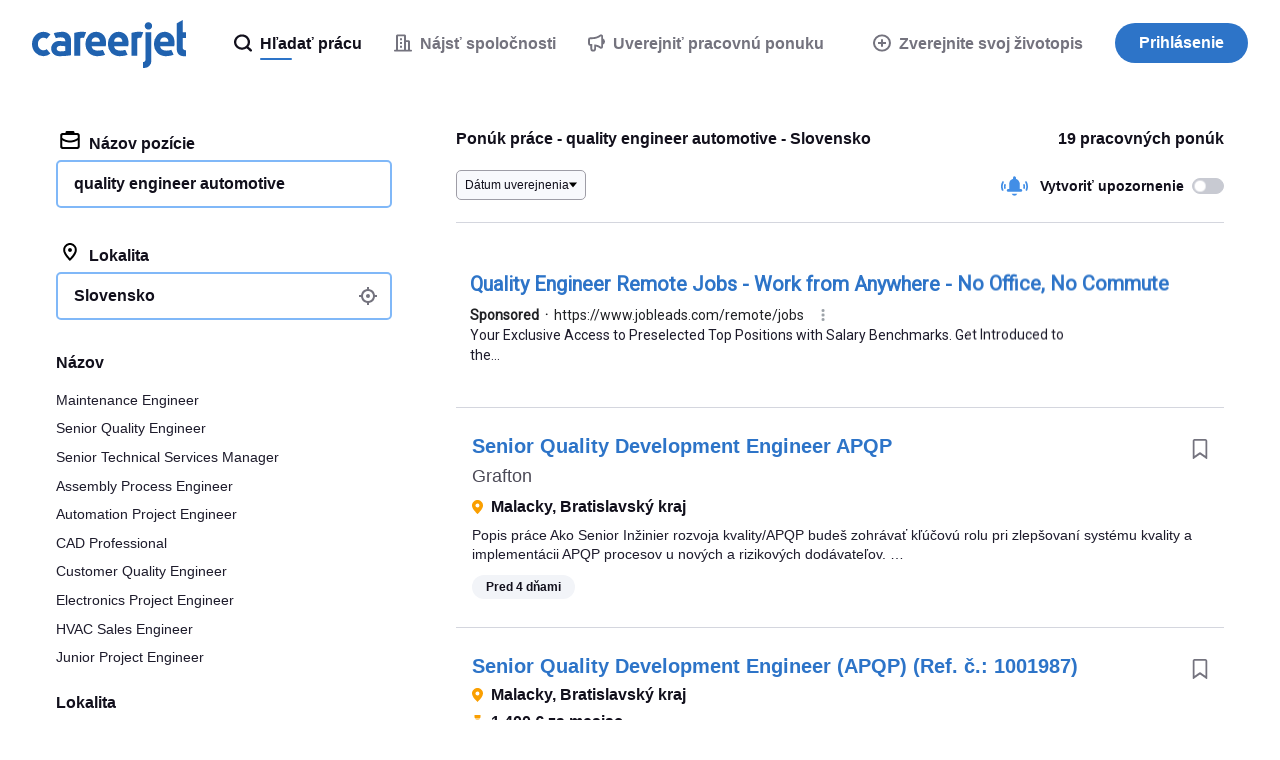

--- FILE ---
content_type: text/html; charset=UTF-8
request_url: https://syndicatedsearch.goog/afs/ads?sjk=gohdQLrsSAecX75hKpA%2BdA%3D%3D&psid=3498853991&adpage=1&channel=1400859028&client=pub-6184526169724134&q=quality%20engineer%20automotive%20pr%C3%A1ca&r=m&hl=sk&ivt=0&ie=utf-8&oe=utf-8&type=0&fexp=21404%2C17301437%2C17301438%2C17301442%2C17301266%2C72717107&format=n1%7Cn1%7Cn1%7Cn1&ad=n4&nocache=5871768888325043&num=0&output=uds_ads_only&v=3&bsl=8&pac=0&u_his=2&u_tz=0&dt=1768888325141&u_w=1280&u_h=720&biw=1280&bih=720&psw=1280&psh=5932&frm=0&uio=----&cont=cjgad-1-1%7Ccjgad-1-2%7Ccjgad-1-3%7Ccjgad-1-4&drt=0&jsid=csa&jsv=855242569&rurl=https%3A%2F%2Fwww.careerjet.sk%2Fpraca-quality-engineer-automotive
body_size: 11812
content:
<!doctype html><html lang="sk-US"> <head> <style id="ssr-boilerplate">body{-webkit-text-size-adjust:100%; font-family:arial,sans-serif; margin:0;}.div{-webkit-box-flex:0 0; -webkit-flex-shrink:0; flex-shrink:0;max-width:100%;}.span:last-child, .div:last-child{-webkit-box-flex:1 0; -webkit-flex-shrink:1; flex-shrink:1;}.a{text-decoration:none; text-transform:none; color:inherit; display:inline-block;}.span{-webkit-box-flex:0 0; -webkit-flex-shrink:0; flex-shrink:0;display:inline-block; overflow:hidden; text-transform:none;}.img{border:none; max-width:100%; max-height:100%;}.i_{display:-ms-flexbox; display:-webkit-box; display:-webkit-flex; display:flex;-ms-flex-align:start; -webkit-box-align:start; -webkit-align-items:flex-start; align-items:flex-start;box-sizing:border-box; overflow:hidden;}.v_{-webkit-box-flex:1 0; -webkit-flex-shrink:1; flex-shrink:1;}.j_>span:last-child, .j_>div:last-child, .w_, .w_:last-child{-webkit-box-flex:0 0; -webkit-flex-shrink:0; flex-shrink:0;}.l_{-ms-overflow-style:none; scrollbar-width:none;}.l_::-webkit-scrollbar{display:none;}.s_{position:relative; display:inline-block;}.u_{position:absolute; top:0; left:0; height:100%; background-repeat:no-repeat; background-size:auto 100%;}.t_{display:block;}.r_{display:-ms-flexbox; display:-webkit-box; display:-webkit-flex; display:flex;-ms-flex-align:center; -webkit-box-align:center; -webkit-align-items:center; align-items:center;-ms-flex-pack:center; -webkit-box-pack:center; -webkit-justify-content:center; justify-content:center;}.q_{box-sizing:border-box; max-width:100%; max-height:100%; overflow:hidden;display:-ms-flexbox; display:-webkit-box; display:-webkit-flex; display:flex;-ms-flex-align:center; -webkit-box-align:center; -webkit-align-items:center; align-items:center;-ms-flex-pack:center; -webkit-box-pack:center; -webkit-justify-content:center; justify-content:center;}.n_{text-overflow:ellipsis; white-space:nowrap;}.p_{-ms-flex-negative:1; max-width: 100%;}.m_{overflow:hidden;}.o_{white-space:nowrap;}.x_{cursor:pointer;}.y_{display:none; position:absolute; z-index:1;}.k_>div:not(.y_) {display:-webkit-inline-box; display:-moz-inline-box; display:-ms-inline-flexbox; display:-webkit-inline-flex; display:inline-flex; vertical-align:middle;}.k_.topAlign>div{vertical-align:top;}.k_.centerAlign>div{vertical-align:middle;}.k_.bottomAlign>div{vertical-align:bottom;}.k_>span, .k_>a, .k_>img, .k_{display:inline; vertical-align:middle;}.si101:nth-of-type(5n+1) > .si141{border-left: #1f8a70 7px solid;}.rssAttrContainer ~ .si101:nth-of-type(5n+2) > .si141{border-left: #1f8a70 7px solid;}.si101:nth-of-type(5n+3) > .si141{border-left: #bedb39 7px solid;}.rssAttrContainer ~ .si101:nth-of-type(5n+4) > .si141{border-left: #bedb39 7px solid;}.si101:nth-of-type(5n+5) > .si141{border-left: #ffe11a 7px solid;}.rssAttrContainer ~ .si101:nth-of-type(5n+6) > .si141{border-left: #ffe11a 7px solid;}.si101:nth-of-type(5n+2) > .si141{border-left: #fd7400 7px solid;}.rssAttrContainer ~ .si101:nth-of-type(5n+3) > .si141{border-left: #fd7400 7px solid;}.si101:nth-of-type(5n+4) > .si141{border-left: #004358 7px solid;}.rssAttrContainer ~ .si101:nth-of-type(5n+5) > .si141{border-left: #004358 7px solid;}.z_{cursor:pointer;}.si130{display:inline; text-transform:inherit;}.flexAlignStart{-ms-flex-align:start; -webkit-box-align:start; -webkit-align-items:flex-start; align-items:flex-start;}.flexAlignBottom{-ms-flex-align:end; -webkit-box-align:end; -webkit-align-items:flex-end; align-items:flex-end;}.flexAlignCenter{-ms-flex-align:center; -webkit-box-align:center; -webkit-align-items:center; align-items:center;}.flexAlignStretch{-ms-flex-align:stretch; -webkit-box-align:stretch; -webkit-align-items:stretch; align-items:stretch;}.flexJustifyStart{-ms-flex-pack:start; -webkit-box-pack:start; -webkit-justify-content:flex-start; justify-content:flex-start;}.flexJustifyCenter{-ms-flex-pack:center; -webkit-box-pack:center; -webkit-justify-content:center; justify-content:center;}.flexJustifyEnd{-ms-flex-pack:end; -webkit-box-pack:end; -webkit-justify-content:flex-end; justify-content:flex-end;}</style>  <style>.si101{background-color:#ffffff;border-radius:0px;border:0px solid #ffffff;font-family:Roboto,arial,sans-serif;font-size:14px;line-height:20px;padding-left:16px;padding-right:16px;padding-top:20px;color:#4d5156;}.si32{padding-bottom:15px;width:100%; -ms-flex-negative:1;-webkit-box-flex:1 0; -webkit-flex-shrink:1; flex-shrink:1;}.si33{width:100%; -ms-flex-negative:1;-webkit-box-flex:1 0; -webkit-flex-shrink:1; flex-shrink:1;}.si34{margin-bottom:8px;margin-right:8px;}.si27{font-weight:700;font-size:20px;line-height:26px;color:#2d74c8;width:100%; -ms-flex-negative:1;-webkit-box-flex:1 0; -webkit-flex-shrink:1; flex-shrink:1;}.si27:hover{text-decoration:underline;}.si39{margin-bottom:0px;}.si40{width:100%; -ms-flex-negative:1;-webkit-box-flex:1 0; -webkit-flex-shrink:1; flex-shrink:1;}.si97{width:100%; -ms-flex-negative:1;-webkit-box-flex:1 0; -webkit-flex-shrink:1; flex-shrink:1;}.si28{color:#202124;}.si38{height:100%;padding-right:8px;width:100%; -ms-flex-negative:1;-webkit-box-flex:1 0; -webkit-flex-shrink:1; flex-shrink:1;}.si29{font-size:14px;line-height:20px;max-width:600px;color:#1e1c2c;}.si98{margin-top:6px;}.si46{height:100%;margin-right:8px;margin-top:6px;}.si96{margin-top:6px;}.si81{margin-left:20px;margin-top:0px;}.si93{height:100%;padding-bottom:10px;padding-top:4px;}.si95{width:100%; -ms-flex-negative:1;-webkit-box-flex:1 0; -webkit-flex-shrink:1; flex-shrink:1;}.si1{color:#70757a;}.si5{border-radius:8px;}.si10{height:16px;margin-right:12px;width:16px;}.si11{color:#70757a;}.si14{margin-left:0px;margin-top:10px;}.si15{font-size:15px;line-height:22px;color:#1A0DAB;}.si15:hover{text-decoration:underline;}.si17{margin-bottom:2px;}.si18{color:#1A0DAB;}.si18:hover{text-decoration:underline;}.si19{color:#70757a;}.si69{max-width:104px;margin-left:8px;}.si70{padding-bottom:14px;padding-left:20px;padding-right:20px;padding-top:0px;}.si71{font-size:20px;line-height:26px;color:#1A0DAB;}.si71:hover{text-decoration:underline;}.si102{border-radius:8px;}.si103{height:20px;margin-right:12px;width:20px;}.si128{background-color:#ffffff;height:1px;width:100%; -ms-flex-negative:1;-webkit-box-flex:1 0; -webkit-flex-shrink:1; flex-shrink:1;}div>div.si128:last-child{display:none;}.si130{}.si148{padding-right:0px;}.si149{height:18px;padding-left:8px;width:30px;}.si151{font-size:20px;line-height:26px;padding-bottom:13px;padding-top:13px;color:#2d74c8;}.si152{font-family:Roboto,arial,sans-serif;font-size:14px;line-height:20px;padding-top:10px;color:#1e1c2c;}.si178{height:21px;width:21px;}.si179{border-radius:8px;max-height:231px;max-width:440px;margin-bottom:12px;margin-top:12px;}.si179 > .aa_{background-color:#000000; opacity:0.02999999932944775; bottom:0; top:0; right:0; left:0; position:absolute;}.si153{background-color:#ffffff;}.si155{}.si25{font-weight:700;font-size:14px;line-height:20px;color:#202124;}.adBadgeBullet{font-weight:700;padding-left:6px;padding-right:6px;}.y_{font-weight:400;background-color:#ffffff;border:1px solid #dddddd;font-family:sans-serif,arial,sans-serif;font-size:12px;line-height:12px;padding-bottom:5px;padding-left:5px;padding-right:5px;padding-top:5px;color:#666666;}.si2{padding-right:3px;}.srSpaceChar{width:3px;}.srLink{}.srLink:hover{text-decoration:underline;}.si7{padding-bottom:3px;padding-left:6px;padding-right:4px;}.ctdRatingSpacer{width:3px;}.si16{padding-left:3px;padding-right:3px;}.sitelinksLeftColumn{padding-right:20px;}.sitelinksRightColumn{padding-left:20px;}.exp-sitelinks-container{padding-top:4px;}.priceExtensionChipsExpandoPriceHyphen{margin-left:5px;}.priceExtensionChipsPrice{margin-left:5px;margin-right:5px;}.promotionExtensionOccasion{font-weight:700;}.promotionExtensionLink{}.promotionExtensionLink:hover{text-decoration:underline;}</style> <meta content="NOINDEX, NOFOLLOW" name="ROBOTS"> <meta content="telephone=no" name="format-detection"> <meta content="origin" name="referrer"> <title>Sponsored Links</title>   </head> <body>  <div id="adBlock">   <div id="ssrad-master" data-csa-needs-processing="1" data-num-ads="1" class="parent_container"><div class="i_ div si135" style="-ms-flex-direction:column; -webkit-box-orient:vertical; -webkit-flex-direction:column; flex-direction:column;-ms-flex-pack:start; -webkit-box-pack:start; -webkit-justify-content:flex-start; justify-content:flex-start;-ms-flex-align:stretch; -webkit-box-align:stretch; -webkit-align-items:stretch; align-items:stretch;" data-ad-container="1"><div id="e1" class="i_ div clicktrackedAd_js si101" style="-ms-flex-direction:column; -webkit-box-orient:vertical; -webkit-flex-direction:column; flex-direction:column;"><div class="i_ div si32" style="-ms-flex-direction:row; -webkit-box-orient:horizontal; -webkit-flex-direction:row; flex-direction:row;-ms-flex-pack:start; -webkit-box-pack:start; -webkit-justify-content:flex-start; justify-content:flex-start;-ms-flex-align:stretch; -webkit-box-align:stretch; -webkit-align-items:stretch; align-items:stretch;"><div class="i_ div si33" style="-ms-flex-direction:column; -webkit-box-orient:vertical; -webkit-flex-direction:column; flex-direction:column;-ms-flex-pack:start; -webkit-box-pack:start; -webkit-justify-content:flex-start; justify-content:flex-start;-ms-flex-align:stretch; -webkit-box-align:stretch; -webkit-align-items:stretch; align-items:stretch;"><div class="i_ div si34" style="-ms-flex-direction:row; -webkit-box-orient:horizontal; -webkit-flex-direction:row; flex-direction:row;"><a class="p_ si27 a" href="https://syndicatedsearch.goog/aclk?sa=L&amp;pf=1&amp;ai=DChsSEwippaLCtpmSAxW8LdQBHRO_EUgYACICCAEQABoCb2E&amp;co=1&amp;ase=2&amp;gclid=EAIaIQobChMIqaWiwraZkgMVvC3UAR0TvxFIEAAYASAAEgKEWvD_BwE&amp;cid=[base64]&amp;cce=2&amp;category=acrcp_v1_32&amp;sig=AOD64_2aJYLSe8D3UJGjpe_XiSukVoy00g&amp;q&amp;nis=4&amp;adurl=https://www.jobleads.com/registration/99/jobs/en/global/Exclusive-Quality-Engineer-Remote%2520Jobs/all/quality-engineer?utm_source%3Dgoogle-ads_xx-search_XX__%26utm_content%3DRemote%7CEN%7CXX_Quality-Engineer-Remote%2520Jobs_search-remote_70%26utm_medium%3Dsea-ad%26utm_campaign%3DRemote%7CEN%7CXX%26gad_source%3D5%26gad_campaignid%3D22698770358%26gclid%3DEAIaIQobChMIqaWiwraZkgMVvC3UAR0TvxFIEAAYASAAEgKEWvD_BwE" data-nb="0" attributionsrc="" data-set-target="1" target="_top"><span data-lines="2" data-truncate="0" class="span" style="display: -webkit-box; -webkit-box-orient: vertical; overflow: hidden; -webkit-line-clamp: 2; "><span style='display:inline;text-transform:inherit;' class="si130 span">Quality Engineer</span> Remote Jobs - Work from Anywhere - No Office, No Commute</span></a></div><div class="i_ div si39" style="-ms-flex-direction:row; -webkit-box-orient:horizontal; -webkit-flex-direction:row; flex-direction:row;-ms-flex-pack:start; -webkit-box-pack:start; -webkit-justify-content:flex-start; justify-content:flex-start;-ms-flex-align:center; -webkit-box-align:center; -webkit-align-items:center; align-items:center;-ms-flex-wrap:wrap; -webkit-flex-wrap:wrap; flex-wrap:wrap;"><div class="i_ div si40" style="-ms-flex-direction:row; -webkit-box-orient:horizontal; -webkit-flex-direction:row; flex-direction:row;-ms-flex-pack:start; -webkit-box-pack:start; -webkit-justify-content:flex-start; justify-content:flex-start;-ms-flex-align:center; -webkit-box-align:center; -webkit-align-items:center; align-items:center;"><div class="i_ div si97" style="-ms-flex-direction:row; -webkit-box-orient:horizontal; -webkit-flex-direction:row; flex-direction:row;-ms-flex-pack:start; -webkit-box-pack:start; -webkit-justify-content:flex-start; justify-content:flex-start;-ms-flex-align:center; -webkit-box-align:center; -webkit-align-items:center; align-items:center;"><div class="i_ div si25 w_" style="-ms-flex-direction:row; -webkit-box-orient:horizontal; -webkit-flex-direction:row; flex-direction:row;"><span class="p_  span">Sponsored</span><span class="p_ adBadgeBullet span">·</span></div><a class="m_ n_ si28 a" data-lines="1" data-truncate="0" href="https://syndicatedsearch.goog/aclk?sa=L&amp;pf=1&amp;ai=DChsSEwippaLCtpmSAxW8LdQBHRO_EUgYACICCAEQABoCb2E&amp;co=1&amp;ase=2&amp;gclid=EAIaIQobChMIqaWiwraZkgMVvC3UAR0TvxFIEAAYASAAEgKEWvD_BwE&amp;cid=[base64]&amp;cce=2&amp;category=acrcp_v1_32&amp;sig=AOD64_2aJYLSe8D3UJGjpe_XiSukVoy00g&amp;q&amp;nis=4&amp;adurl=https://www.jobleads.com/registration/99/jobs/en/global/Exclusive-Quality-Engineer-Remote%2520Jobs/all/quality-engineer?utm_source%3Dgoogle-ads_xx-search_XX__%26utm_content%3DRemote%7CEN%7CXX_Quality-Engineer-Remote%2520Jobs_search-remote_70%26utm_medium%3Dsea-ad%26utm_campaign%3DRemote%7CEN%7CXX%26gad_source%3D5%26gad_campaignid%3D22698770358%26gclid%3DEAIaIQobChMIqaWiwraZkgMVvC3UAR0TvxFIEAAYASAAEgKEWvD_BwE" data-nb="1" attributionsrc="" data-set-target="1" target="_top">https://www.jobleads.com/remote/jobs</a><div class="i_ div w_" style="-ms-flex-direction:row; -webkit-box-orient:horizontal; -webkit-flex-direction:row; flex-direction:row;-ms-flex-pack:center; -webkit-box-pack:center; -webkit-justify-content:center; justify-content:center;-ms-flex-align:center; -webkit-box-align:center; -webkit-align-items:center; align-items:center;"><a href="https://adssettings.google.com/whythisad?source=afs_3p&amp;reasons=[base64]&amp;hl=sk&amp;opi=122715837" data-notrack="true" data-set-target="1" target="_top" class="a q_ si149"><img src="https://www.google.com/images/afs/snowman.png" alt="" loading="lazy" class="img" data-pingback-type="wtac"></a></div></div></div></div><div class="i_ div si37" style="-ms-flex-direction:row; -webkit-box-orient:horizontal; -webkit-flex-direction:row; flex-direction:row;"><div class="i_ div si38 v_" style="-ms-flex-direction:column; -webkit-box-orient:vertical; -webkit-flex-direction:column; flex-direction:column;-ms-flex-pack:start; -webkit-box-pack:start; -webkit-justify-content:flex-start; justify-content:flex-start;-ms-flex-align:stretch; -webkit-box-align:stretch; -webkit-align-items:stretch; align-items:stretch;"><span class="p_ si29 span"><span data-lines="4" data-truncate="0" class="span" style="display: -webkit-box; -webkit-box-orient: vertical; overflow: hidden; -webkit-line-clamp: 4; ">Your Exclusive Access to Preselected Top Positions with Salary Benchmarks. 
Get Introduced to the...</span></span></div></div></div></div></div><div class="i_ div si128" style="-ms-flex-direction:row; -webkit-box-orient:horizontal; -webkit-flex-direction:row; flex-direction:row;"></div></div></div> </div> <div id="ssrab" style="display:none;"><!--leader-content--></div> <script nonce="KF6XDjqdey7DnEgAl6x_Wg">window.AFS_AD_REQUEST_RETURN_TIME_ = Date.now();window.IS_GOOGLE_AFS_IFRAME_ = true;(function(){window.ad_json={"caps":[{"n":"queryId","v":"BRhvaemOGbzb0L4Pk_7GwAQ"}],"bg":{"i":"https://www.google.com/js/bg/V3ebOGDdmYSEMRADY9j8a9nQ9snAUskijKb6q-slNNE.js","p":"fcno5DP5u2HRBL5ES8vkh7jFnGJRsF0Jd4QOgr1KM4V+tMugyjAPvgnqzNZJi7P9VAxyiBB9HH7dF8V8Ixijl2PyoMieWbRYUP2ip5ZXHA+TK7zXVKYmvDRVDYkkwZWR2ZtYMV5yxqh2CDPpxP4m/ofqeFoo7zhIX5yUm0Tdq3qCHpeC/dliL0hKQQERQCBi6ikslV4Ma7cqoIH+nZUwnrLltwF1ucyizJZTCfaBfkr/Z0/sIdA77fAWHwlAd169n0QOJpwex3We02m1BFPRqcRc1sZBpsNWo39lhp9cpUPrTQX1/9jjowqG3xORRkBoR28vKDjm1Hq3hKXf+4q9ZKek06veULlt20LrS3NDR55kNhB2S14HOZ5G54x3Dn4G0vk6uY9Jci18mMju0DRptnNK8HVghbviXRyUCUq/5DHcfDqYH7gxdX1d/poHC1KxRksiwsXm+bAOD4jyNGEZ8lmACRM1/9w3SqxOKus/3hftJVZkxKfB58KH/yTCzTsUsJ9E3O1X8cuWDZRRmLu/aMsi5VEQ0azxzEiGIRr4NfiogTkhMKBF6jbQEFx5zLj4u0aGUvogQZyGu9WTFxNReCmU/a2C2uvKU9od0aMZIZR81mQNId7yGnBngQNVRNdHAZc8+a6lVo8LcyI86gy6AzQkOlk2yH600WBhELWOHGKYEiyHVk21V816/LTUPodQTE9Cw+jFXJDZOul+UMQAU4+kkL7hBkR9kX6l/sjHytFWH3oOwJxwE0W65Ba0BhHy1iYHR3HE7jcm+JHGwMFJwWd34fB6jN80oR7sT6e5LXUtPt177TdHWUXX3AWsFid8xDPmsSFtA3AWVY0ZhWuMY/wIkzn6iM/XTapHabUO/xWzkAKdR6k95lDiiZkc6n/SwWBCl1KLHxYF5RtokXCXrCN/uyPEc+XwELHT8b6OLjO/EuNVuIIrR8i4jclaXqNaytF2IVQCjzq5trYWOoeH2BGreZ+6mAlSXPHBhJBp/uoQl0WZMSxOrSj6n4IAoHTFFQCQEQcCYlrMOune+y9GmBL0T8aiWmwblYB1COZXxYD6K27FxbYlJmTPcTTlXMX2LV7AHj+WEfq36CJCbxkvvl8ikMk3Gp8oewfJ9pmLs8tvLPtZYr11w9Y63YKSKv8gCCNfw4YZHy1SRGN0kHdv35UUOqTN/OyKpqkdO055Cidc/CWfyv6emeuxU+7JJlskxJ4oVYwd5LJGWRSTpCi+Fuait8wKw+BfUPi4Yb8Wj+sZ9nNfxN3WY/TKARwxDERUmIYsMTzkXyE01KukiOh6Cr4ZBux8lI7X8sKmZV2fzj6vzj6YgzxahirxIx4HeG1xqYnNaKxx1DqJ8U4SbvIYlZwOwxHEvnkgSRPaDmX/pMfzvg7inZpzbjPgNkr0BSE/BJGYgVoXfnullaNFchRhAM9eUi+m/14Moy/9BeblAHapv3/iBWT/zTlI6dM52Nhky1pHuEsWoioWgG9BHFn/CNVXOhUoTlMyPNg6mrgIjkAGsAhkXUaB9Xor65sFYWtclK8EvaN00lyInbOkKO3L2bZD3IckI1+gGQcjkl3p/TJGlSlFzIwe79B598wkBl2v0clt6WDLPOA9KxWRy3Gu70XkO1m/pPtcN9lyB5NX+H7ub/wTRnB6bMBCpegh6Oqa6idO5fBEKOD2uVVVoGVzX54hQAzxE1pOPDGcsD1sKW1Mv4UTA4bjLDQJ4YLqnCTIGrInoS3jVGh2GSvh3FlJ9IDHpQM2NF0UJRQm19T9u82YsSANwMeyrR0Kg5y+1zzIIjiouaSehUbozJFHUx45+ycx6SJvBNHS5Dl1YeLwWLE/g/gAzj7XL4gCo0qpGpgHZ8TcTbRYZbwfQQtuk8ByoF1dLxeYhidB9JezSW2/5fFjxfe+RvRCvqyXAeUbfX70inVqEiZkDtXYfQimRdXgWro1nANVoKmH1YxX6Jpm2i/S0k7wt/wqK0E9nuqwrTXxLPvnL9V9MnNnIBRSPiXWCf3eDCZLvS/SXuQjEEWnJ4/b9X+/0ApgUItCmJIUYSSfUqQEXUkXSg+dLlhieWJSe4gRx5zs7al9ct3+k09H404L8Jc3bbVAMJdZq7y0ql9xgGNBAzvehYx51IPNqG+FTTP2OsAyidRgXOeoPf4Iceg7F5AQgIPnpGIA6B9qGastmqGaYVigXU/[base64]/QmgZdlP4k3/Oxlo+k1WrnRlbulYCEcrSLeqzRcCXlqqQNF0TW+pM3rwNYNwAaZlN+B2MSXJxFecjNSWsMbnaAcyP4tR6uKQlAWc3QdI86qEUeGEFaAQROz8tVnw+/jrLlTqJqzvYAaiTzSvQ5g6T9gh3a3ebpfCLU+UAgmgyXCicNDFOAOPbp8ApmUz2c/eaL00+dbPxzTaREPVFAw9T2KhoZ9hQPpB3+1i76fOQ1MSDsgjj6BojaDt1m2EqZMfZ0zSpHGNPN8txYV260MnwGxvg9G/DZBfguJPuCnzL3uYMKqbiAZ/Z1HgD9pEuFXWq4qlpcMTZ5ShIYg4PbPWIjdB44OdJiPblSDvMXi+2mv09rqxaniW0cmqwC0TnApKoR5OE+qgofAeeAhO8QNiGmHnpc+YfzWHDw3oqqPLpv0J5mDbraNF8Ayosm9CHXNZNNcYpyYnFTQGnaA0BySUDPg4sW2/erktqcuy3PmV5wqneCQN8xykVS3Wy58OXuk9tfjhDT33ofiY0iXi5hsmkbDSz71fKhT9x8S+ezSKJYO0vQMc6X4dx/tr5zfx/K4mgVYnnxZad9G9FAjMMWy5nEub1pGsAyspWPOjkS/pqcaqRFgypVLx4z13RhIAi+4/HOQSqfDgVd/[base64]/GIPTiLONTJPlnK4NQRTO/ZBMpYu3/sD6Bk0bN7JbUIwG4y4O0r3ilny4+/ZuKdyQntU2xrw9sSgGOnrA3jl1MqidVYbAu2K7zUYOTHnJnJrNrLD5noauNYd/xPKymLoLkRrpNcyn1LwgR/[base64]/7SdyZJUeMoROSnVTEdzkjDv2n3nPVtci9z9WmO7pRapIlKqbA5IsFZ7uE+Ft+T2jhw+GVnnmrx4UgbPNXowKoEUuLxJHr7ySV9fuxA5zEQSv39jdw0amo8WU57d3UxbdqGAF/SVxF5ukBoctuSQAT28R4yrZBJwO3X2wRplbPRwK8ed3qdTg+V6bvdEE9MvndP9tk1s4Sui0gsN8aOcaCCpc3fteNphH8Kh2mBPICQ0mKm86rVMkb70g0wspXNJPjmxLU2fhwz+swwVmWwG1zMeqLY4YPj6kEyBV+vaT4Hc/lb0x39wCWwO9EUS1Z64llNPt9R6K7KZfIQ6ac3cHLt5wM9Th+MllogJVn/wZwVgQOMMQaIhOCRRcS2U4oM2PYT4VZVofnng+g1wv6KtmmKHfavUPSFDp9PU9aaaIwXrjdR98MtoRFSozlFzkxrxZt6Fig7xa5L3LsJ4Lo05SGjxHDTJF5U4LDDY61AY7LSG+Wau196TsaLBHa4YkRS/[base64]/5atAA5pJKsWvReEkOXKiry9Ii+IKHOoWteuu2JQDq1wk4eLbw+Rqxhf1fSJlwU+Ovfo0DoObHrove2BOK6c9Hmj6ovl/91KwEh7FO6dQqkQ3T9ajxy7+392FRjIpqlsZQaNI36HR98MyatEQRXS5BbcJRvFxZcefzij+a0SaP3vDoW/PJBsv9AkRolF7fZ7pd/gbV1fLZcB0Jdzt+id0ONmb7ZgRBX+B+y5HbgwscGhusTBYBNf2/FBeZv6Ty9rUw3x/Z6vITRrU+tPCj3QLukokBh7+vUlsvAcgpvWcbP/aibLGSZHpSLpi8z5cnlVGZqUifCrvYpNLy8Y/jlCPT1pUB2SjGYtpwgCVpi8j9XUMCDZ8CtNQbygGOFI2xlABnEIoNqPav+lkzlPLvCARiBnPwwl4/GTXqJbZOIeK3au2hnuzV3qZoPtjhPAFGhFGp+lDsBovM5OrCFOo25ezUB+3Z8wdJrvC2ZyjwTCHjFr2clALtd7IE9WcD66aZlcRiasI88KNQu51FXF2eTB1lxv6hrmBkbG9P/mQv4RYeeiyhmOoj6QgYz7iej0kJuDfzGmofkJe26uEKDLW6y/ohsgJJM36sRr9gWoH3gGte0+KEZnzI6uqOWhrZFXXRfex44CLR4F/9fpP2MBPEQgpz1QfkGPCAA1MTIvv/[base64]/IE7ab3ToyYg3rBvs9+ASE52A5thDVd2I9hX1HpnJAFa9P713jTNQNZsQBKZsZNlNXHpmD7kGybgiOIhxCJfBMwouwRCAAXyyZZHpjUp67L6E//7F2ApHBT50H8LP7C2J3uHRvl1UUmyHOL6/ZvZukRWQUE3Ez4NkSniPLEKdJFbzxto9vfvGPmxAq+/sNSrKZVCMzXCrxO7JtvD7fcGz8vJR4RCQb0z+eBUIFo6EWO0y/9EjxexZStFtGGZkQ4/JfnV6zhm2qWIu4YmF3Mo6MwH36bU6Vd35EmfuLElQPX2YETGJctGIFkc3ILWOwAknXE2vcBjk3qcxsAZQawwU7KmD4TLeJDdw6MtjvZVhtHoyhhA/5EaTMPveZh833oypA+FlVIilaeBLAL/J581Guv0h/WhdLJZe+zVRAj/c9rpFdmjGia+IyPhDUTYCrCHiYfatzdWQMv3PeaAj2rP5p2kRvH+mOtzGQhPzFKHHXgh0RvzTPbvRFbuMyKs1z6FXgCwI+AlH0aEvQzOI5M6lRuihIzOpoJ/XqXtWJk1UT4VSj1R5eeOlVL6U/IxkRhLZM9c+H27+RHcxzd2FJA1svolyQvMsAjQFSSRcTtb2Dqu+4xeceBTRZlJTvvQ8/gjANkkAxTxjG/xWGNuPRbG0CAHNi4Ew1+31/iJtJWu9DBHUXk1Yh3Hci/nqh68TWL3nNATErE4VK4ChztI+Co1Ujdi/oJS1PoTzLrnh/LRU8jbSyzNOXWEuusRRbVPAkzf1fE4/KpAe8L05cVbjtffpftbb4L3l29GvC33pJkVxa19yrl3OWXgqJhTIYGfzyCNmgBdJjQW3s958u2kD+X+sE4zDN7GSqV8KuNlq/73WXX3Sureqn6f4L0le0rHE4bimXAyc1SWlqO5GKvHnI0oYWueW6Rpvdij82UWFwIz/08k38iEvmHqS5HfWNrtqdhquk/[base64]/8ZCG/XiIPHGbV5RhvWpH66OAE8q/KdEwSIuxSWaN8Y/RHH5b3zKZtBpzVSL0jimkPalHJ/42qBSc+SaBITXacpp4oZZOZxZe8WxRRb6xUvann4UT1X4lYMJo+24khje5n5TNeXxxW/ufWImgmeAVudz0wXMo+L4ygV16tjNDkm+/z3G6B2CYqGXm2MNJdd5MtjM1rpkfLnlF6yAcCXeAvT3D1BjyoA4efOvyHqBLsGfe3mBuBw12usad/dVgD3q/y/AfduZFWYzXIvSqWZGjmJvz9PZlTt2TZejuV/jUDkReYb31mKzQAjuA/Yxtvde3ivtVutSUfYiQ72qKp7Yw/ce7R+DfNuDrSuWMR10bpccgtXcD+mrchF1pdJEzW05ktw2RL26ip5cp0ex3g7gSEwBcR3D06a6WRkOIUe0wTRf2iB84f5D+92YUcCQi0TT7WDSmDjNGUmQ8TM6aMhIWcFTXurXdRZIB4EgUvGsboC0iq5/AoqfUEbrAgIz/cFZplLwxMqV0fkJPVQb+PXy7tQnxKWgknFQfUEX0DcEZD9AAruewMnJvLcET04KhDRzQk7NK0rHh8evpsXrwuMq4SNxvGTQbBjBu3IVrIr5kYlCm5kKRcB3m2sXmPiUj85adXYqIoAcV0VewDOesmvaQk+j/esDWO18I192fU6qhlA5on3aBmd+JLo1c4G4iz0vt/SpkSFzSNi1T0yYHmAwCR73/cp0nvYBnW04OkL9phG+fG7UHTJTBnYLSB1w7ZLv1ecAms1LLKpf2496N2tD83Mp5L4JgSZLAULEa9xA/nkZSPsg7cEiMkzemqTD+2qBxqehY6sn+pAsajRBMesbeM0Zr+izCKwnhy5tknUcfi2ONkk7mIQRNl4ZbuN5c4yrZC/BX2UScI8PBCivZcHDDgtlT6QeLmFFJjfacT1FmKHFn5GDXpkHJxRieY6UtlJDL3/R2HYrh8ZuJEd1PU14czXRYYpov4bSxbFyJFUQM/JiU4ZXkRyurfQIlsLRFIzg2I3MUw/e6XPgjx1VijgXu6uTqLxXQB6HzBqnNZoEBZS28KcTUMyy3FWTZ1vGRZ0XD5DUTSVjhUbVVJ4AnccL/h1U+PQnhwxX1kKjo/tIALDbNzXzXFRlwUBlbvP6kPBax7+DXC/WymGkoZ+NP/f3xqQDhElAJuMFVwXiamaeKPdM3x+57EymwoIfna+7lD3kuHk1y4t4GpCEVXkaXJSmho00fYZvUznjpxEYi8XuN5Wk1su/y2bfFToNh6svQuWDOLhjny+2Kntv2H+AZIRitAD9JZKIQUmTDnKj6ciQu9djhfv5voCyAJP2VlWnaOndeaDS014pLrxOht02ouAgE6OWKSNA9k3JKO//P8xNTkQ3dlWn0oOWHKeb76DqHalIPDqrpPnQ4f1d+t02O+k4XUYlE4NGHMwYlSa9VPH+OFnJxspgRk/kSgqc15wBxRHdBFmGJA6N9TpdNB7pwCnMswyQ4ZlZqIF04swbbWVGDoIn8Sp9W/H0Fyly3tY5RNMPSS6TUIovNKyKUCy//rymEQbwqgfbYt1YmvQqzrSlH6LLnsgZ9L+pNWhM+XX0oMsOdJmDMyoP2qhhR3nhDGwb4BNfZoCIHFF2kw0B/aOt6m0RoNP1XQYibMZ3bK4PeqZ/TSEkWsrsbREBGaPTg6xnbriL7tAlI2+4Whozj0/lELnszoMopbWu9YXCpoYqt8x/D/AzKdjd7n/yDqBJiJshm35Ffd7+hBfeglrUt0lS187y+GVe6Ti+XKuVZ3G2Gw+VZ4MijwDU2JAQFVvd77PItQ7RpF8ae1dt/dwpS7CZVgo1RyIpop1nUttn/[base64]/ZDCQJwi28T84AZdM6Uld8OCVU3lcHbqa4z3B2SD+gqGaqrZcigKX+yHY2YKJqgMuGR/8/m2V/4usGXclIUGUz/knTCmzqjsruT9Ej4nzEEb/5ORrO1AYVyPbe/EaraWAbpbmh9eq6anPYl2X/kfEEcYYQ7/H0y5ed+HYcdVSO6JF30zU2b/wyHoC/OfGNWOdaJH6M2oOgtQbII9qTiP/HnEuhSWuQjTsummsvRvuSjcbN9wj0weYq6sNTJ/Wt7KUHLHuY3sAQOmHKk3uaB/nRdqDAr/[base64]/VSYKR4Vxn6JH/[base64]/bkSE1PhYSxW60c7m0f8Fp+w9xBbgaYIhbk7uxvfHmeGaZ726HQimXDz5bRnGqPzlIFctcJ/Gv7m8vm2fUR/hbHPr3tWRVZcVFqZ1jDQ7IdBY4UIyQB6QtxYBeYVnLHJgBxFzS4nZczOMXu3N6c3MNQStS2yuNngz6CoY7+C/LIpv/MqTC9fn6/vrdvM+IvqJZyuawwYN4R30+nYoTrnSMfvEFEXUKQM+t3pMKg6qqc1+sPc7/XECwtUNtLDowdZg+qImAwPRdZ+/clYtn7N9h5LB3H04hKMATmZVX6OCTadVwzChYV4zF8DVjlrFKtEw1cMJR5n4Aiqsk6kp9fiTUPPZYT9CQusdDsYuzrd0rWGs2Ox4mohcBPpun+q/3+lh3vmh+EQumjn2cH/l6wGI1cBU1UY7KTWInWku64foYH9/ee5KPVxDfunPe098K2zZbMIA9PNiVKevQCMuRg0pG54lRsUqpueARTSoDax4A2Mq7MT58Mos81LrUGoQ/1l3RrmKM6Kbs1mLkpGqM/WfNWJrLhDF6CjCuNwkIb4XoeTHnWSyugPK4ebX1Ukup0LZaBLj8rrAVmOWt/fFlR4Wn5pDLEDQloeGby3H0y4xvGlQaHSZFW5KwdcsDlw4zRDYocuTxg68/Nao/vCmkfsnMFSvaPo+nepL7hST2rE14SL7yIi7jInfoHWq4RmL9xMRqRrvXSyp7YNnONB/5TzCmbVHyzgw2QQEii5U9gwHtdsm79sw9cDhVyj2gIC/vXj4zUVxk+56obyLqJBfqZdezodKrSGlpxsavCGH6K+0SKy3P46hpZT4RZC8PYgtDIvv+VE/nqA5P1+8joraLgvUR2bsDF24z8Zv445TJUryJbW4QWQVoacGeAU3R/9acL3qQSR99OhsTGNc1DiXptKhTrO2ktVjOn9ljvjyZEDx7M0lx0cHqNe0I76vTixef27ErO1p1GLEStL6uNVNQawl1CxJHSiH68W+YTDGn3oATQKirHEBAtZwvvM4UOZ4lW1vdbeQLTbhF39Gt6MoJsPX/VMp1N89IBorglANSVmYFdxkp15seZKCqhF/xEstxWNJ91e7p5l4ZsNAf3X/MqUsquKdWdkGepqzcQRtZZxq2nwIPKsnjVDF05/zYJSrM2J8mmwpQh0CU9koHatDSiIWs+/9phdJKyXneLFfT2RBTS/iDiT/LG4B3mbt4O8aHBRpgJrYs7PPtkNPPVaMRl1qpq+pXlVIv4bx0YtF8gaQmWp44T4v9hblky7WfwtDcHa9/YFzU2owpRG4PRJWVzujL/5haBh1Oq4IcY68VUdKHSpJRR2nxBuYdxPfRS7ANzsRWdDEws0tfKYyIv7QdLdF6GjnoWtr6m9XXE5dib1VcIF4+WScDVmccsYC6ZLhyc\u003d"},"gd":{"ff":{"fd":"swap","eiell":true,"pcsbs":"44","pcsbp":"8","esb":true},"cd":{"wftl":["Roboto"],"pid":"pub-6184526169724134","eawp":"partner-pub-6184526169724134","qi":"BRhvaemOGbzb0L4Pk_7GwAQ"},"pc":{"alct":true,"ct":true},"dc":{"d":true}}};})();</script> <script src="/adsense/search/ads.js?pac=0" type="text/javascript" nonce="KF6XDjqdey7DnEgAl6x_Wg"></script>  </body> </html>

--- FILE ---
content_type: image/svg+xml
request_url: https://static.careerjet.org/images/badge/google_play_sk.svg
body_size: 1691
content:
<svg xmlns="http://www.w3.org/2000/svg" viewBox="0 0 646 190"><path d="M622 5H24A19 19 0 0 0 5 23.7V167a19 19 0 0 0 18.7 19H622a19 19 0 0 0 19-18.7V24a19 19 0 0 0-18.7-19h-.3Z" fill="#000" fill-rule="nonzero"/><path d="M622 0a24 24 0 0 1 24 24v143a24 24 0 0 1-24 24H24a24 24 0 0 1-24-24V24A24 24 0 0 1 24 0h598Zm0 5H24A19 19 0 0 0 5 23.7V167a19 19 0 0 0 18.7 19H622a19 19 0 0 0 19-18.7V24a19 19 0 0 0-18.7-19h-.3Z" fill="#A6A6A6" fill-rule="nonzero"/><path d="M48.5 146.3c1.5 5.9 6.9 10.7 13.3 10.7 2.5 0 4.9-.7 7-1.9h.1l57.4-33.6-26.9-29.3H48l.5 54.1Z" fill="#D84037"/><path d="M150.8 83 126 68.7 98.4 93.5l28 28 24.5-14.3a13.8 13.8 0 0 0 0-24.2Z" fill="#F1B628"/><path d="M48 47.2v95.6c0 1.2.2 2.4.5 3.5l52.7-52.7-52.7-50c-.3 1.2-.5 2.4-.5 3.6Z" fill="#5373AA"/><path d="M126.2 68.6 68.9 35a13.6 13.6 0 0 0-20.3 8.3l-.1.4L99.8 95l26.4-26.4Z" fill="#319F4F"/><path d="M511.7 142.9h9V83h-9V143Zm80.4-38.3-10.2 26h-.3l-10.6-26h-9.6l15.9 36.2-9.1 20.2h9.3l24.6-56.4h-10ZM541.5 136c-3 0-7-1.5-7-5.1 0-4.6 5-6.4 9.5-6.4 3.9 0 5.7.8 8.1 2-.7 5.5-5.5 9.5-10.6 9.5Zm1-32.8c-6.4 0-13 2.8-15.9 9.1l8 3.3c1.7-3.3 4.8-4.3 8.1-4.3 4.6 0 9.3 2.7 9.4 7.6v.7c-1.6-1-5-2.3-9.3-2.3-8.5 0-17.2 4.7-17.2 13.4 0 8 7 13.2 14.8 13.2 6 0 9.3-2.7 11.4-5.9h.3v4.7h8.6v-23c0-10.6-7.9-16.5-18.1-16.5Zm-55.1 8.6h-12.7V91.4h12.7c6.7 0 10.5 5.5 10.5 10.2 0 4.6-3.8 10.3-10.5 10.3Zm-.2-28.9h-21.4V143h8.9v-22.7h12.5c9.9 0 19.6-7.2 19.6-18.6 0-11.4-9.7-18.6-19.6-18.6Zm-116.7 53c-6.2 0-11.3-5.1-11.3-12.2 0-7.2 5.1-12.4 11.3-12.4 6 0 10.9 5.2 10.9 12.4 0 7.1-4.8 12.3-11 12.3Zm10.2-28h-.3c-2-2.5-5.8-4.6-10.7-4.6-10.2 0-19.5 9-19.5 20.4 0 11.4 9.3 20.3 19.5 20.3 4.9 0 8.7-2.2 10.7-4.6h.3v2.9c0 7.8-4.1 12-10.8 12-5.5 0-8.9-4-10.3-7.3l-7.8 3.2c2.3 5.4 8.2 12 18 12 10.6 0 19.4-6.1 19.4-21.1v-36.6h-8.5v3.3Zm14.7 34.9h9V83h-9V143Zm22.1-19.8c-.2-7.8 6.1-11.9 10.7-11.9 3.5 0 6.5 1.8 7.5 4.4l-18.2 7.5Zm27.8-6.8c-1.7-4.5-6.9-13-17.5-13-10.4 0-19.1 8.3-19.1 20.4a20 20 0 0 0 20.1 20.4c9.4 0 14.8-5.7 17-9l-7-4.7a11.6 11.6 0 0 1-10 5.7c-4.5 0-7.7-2.1-9.8-6.2l27.2-11.3-1-2.3Zm-216.8-6.7v8.7H249a18 18 0 0 1-4.7 10.8c-3 3-7.7 6.3-16 6.3a22.7 22.7 0 0 1-22.6-23A22.7 22.7 0 0 1 244 95.8l6.1-6.1c-5.1-5-12-8.7-21.6-8.7a32 32 0 0 0-32.1 31.6 32 32 0 0 0 32 31.6c9.5 0 16.6-3.1 22.1-8.9A28.5 28.5 0 0 0 258 115c0-2-.2-3.8-.5-5.4h-29Zm53 26.5c-6.2 0-11.5-5.1-11.5-12.4 0-7.3 5.3-12.3 11.5-12.3 6.1 0 11.5 5 11.5 12.3 0 7.3-5.4 12.4-11.5 12.4Zm0-32.7a20 20 0 0 0-20.5 20.3c0 11.7 9.2 20.4 20.5 20.4 11.2 0 20.4-8.7 20.4-20.4a20 20 0 0 0-20.4-20.3ZM326 136c-6.1 0-11.4-5.1-11.4-12.4 0-7.3 5.3-12.3 11.4-12.3 6.2 0 11.5 5 11.5 12.3 0 7.3-5.3 12.4-11.5 12.4Zm0-32.7a20 20 0 0 0-20.4 20.3c0 11.7 9.2 20.4 20.4 20.4 11.3 0 20.5-8.7 20.5-20.4a20 20 0 0 0-20.5-20.3ZM198.2 57.5l15.6-20.8h-15v-4.4h20.3V37l-15.5 20.8h15.6v4.3h-21v-4.6M227.4 24.5h5l-3.3 5.5h-3.7l2-5.5ZM225 62.1h4.6V32.3H225v29.8ZM239 60.6c-1.9-1.4-3.3-3.4-4-6l4.3-1.8c.4 1.7 1.2 3 2.4 4.1a6.2 6.2 0 0 0 8 .4c1-.8 1.5-1.8 1.5-3.2a4 4 0 0 0-1.4-3c-1-1-2.5-1.7-4.8-2.5l-1.8-.7a14 14 0 0 1-5.1-3c-1.3-1.3-2-3-2-5.1 0-1.5.4-2.8 1.2-4a8.2 8.2 0 0 1 3.3-3c1.4-.8 3-1.1 4.8-1.1a9.5 9.5 0 0 1 9.4 6.1l-4.1 1.8a5 5 0 0 0-1.8-2.6c-.8-.7-2-1-3.4-1s-2.5.3-3.5 1-1.4 1.6-1.4 2.7c0 1 .4 2 1.3 2.6.8.7 2.1 1.3 4 2l1.8.6c2.6.9 4.6 2 6 3.5 1.3 1.4 2 3.3 2 5.6a8 8 0 0 1-1.4 5 8.9 8.9 0 0 1-3.8 2.9c-1.6.6-3.2 1-4.8 1a11 11 0 0 1-6.6-2.3M261.8 32.3h4.5v14.3h.3l12.2-14.3h5.6v.3l-10.9 12.5 11.9 16.8v.2h-5.6l-9.4-13.4-4.1 4.7v8.7h-4.5V32.3M306.6 50.2l-3.3-9.1-1.1-3.4h-.3l-1 3.4-3.4 9.1h9.1Zm-7.2-17.9h5.2L316 62.1h-5l-2.8-7.6H296l-2.8 7.6h-5l11.2-29.8ZM321.8 61a9.8 9.8 0 0 1-3.5-5.2l4.2-1.8a6.4 6.4 0 0 0 2 3.4c1 .7 2 1 3.3 1 1.5 0 2.6-.4 3.5-1.4a6 6 0 0 0 1.3-4V32.3h4.6v20.5c0 2.1-.4 4-1.2 5.4-.9 1.5-2 2.7-3.4 3.4-1.4.8-3 1.2-4.8 1.2-2.3 0-4.3-.6-6-1.8M350 36.7h-8.4v-4.4h21.3v4.4h-8.3v25.4H350V36.7M367.6 32.3h18.1v4.4h-13.5v8.4h12.2v4.3h-12.2v8.4h13.5v4.3h-18.1V32.3M407.2 36.7h-8.3v-4.4h21.2v4.4h-8.3v25.4h-4.6V36.7M443.5 57c1.7-1 3-2.2 4-4 .9-1.7 1.4-3.6 1.4-5.8 0-2.1-.5-4-1.5-5.8A10.4 10.4 0 0 0 438 36a10.7 10.7 0 0 0-10.8 11.2c0 2.2.5 4.1 1.4 5.8a10.4 10.4 0 0 0 9.4 5.5c2 0 3.9-.5 5.5-1.5Zm-13.3 3.7a15.6 15.6 0 0 1-7.6-13.5 15.6 15.6 0 0 1 7.6-13.5c2.3-1.3 5-2 7.8-2a15.1 15.1 0 0 1 13.4 7.7c1.4 2.4 2 5 2 7.8a15.6 15.6 0 0 1-7.5 13.5c-2.4 1.4-5 2.1-7.9 2.1-2.9 0-5.5-.7-7.8-2ZM468.4 32.3h5.4l13.5 21.9h.3l-.3-5.7V32.3h4.6v29.8h-4.8l-14.1-23h-.3l.3 5.8v17.2h-4.6V32.3M514.8 50.2l-3.3-9.1-1.2-3.4h-.2L509 41l-3.4 9.1h9.2Zm-7.2-17.9h5.2l11.3 29.8h-5l-2.8-7.6H504l-2.7 7.6h-5l11.2-29.8Z" fill="#FFFFFE"/></svg>